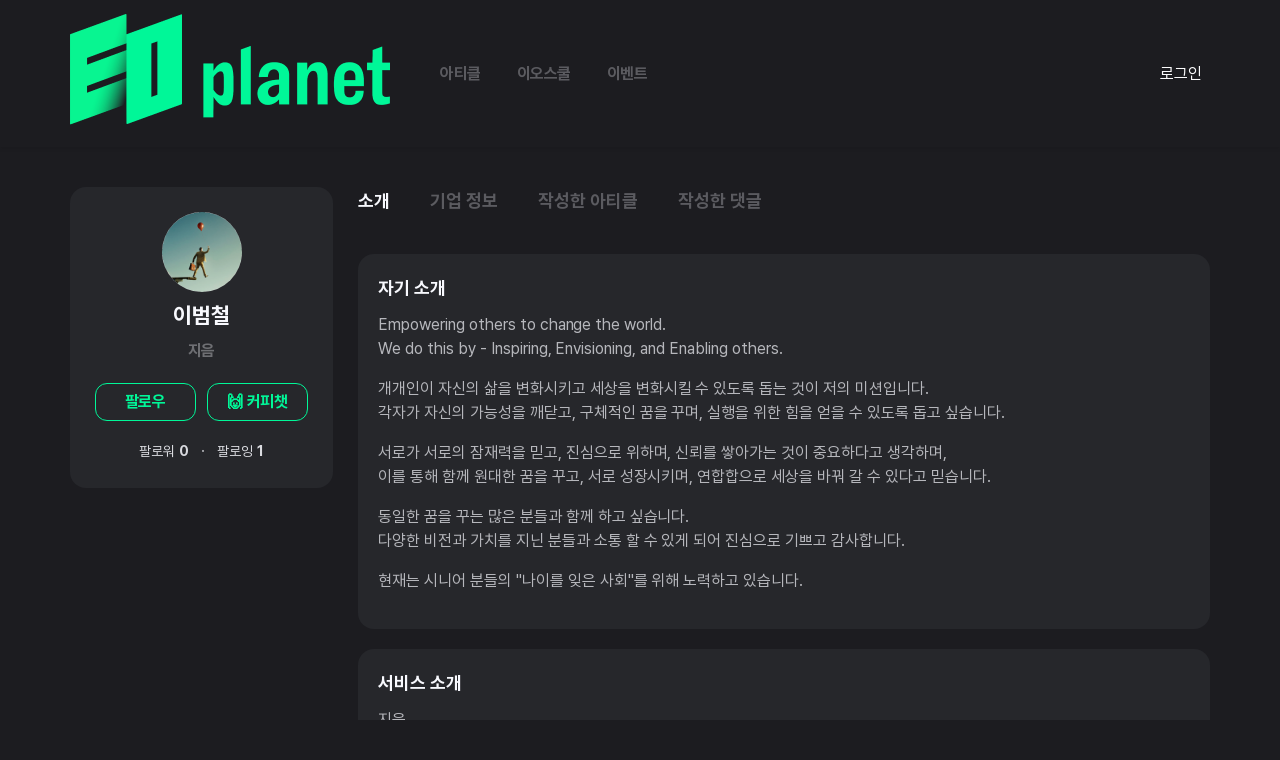

--- FILE ---
content_type: text/html; charset=utf-8
request_url: https://eopla.net/users?user=%EC%9D%B4%EB%B2%94%EC%B2%A0%24252620
body_size: 21283
content:
<!DOCTYPE html>
<html>
  <head>
    <script> window.dataLayer = window.dataLayer || []; </script>
    <title>EO planet - 스타트업 세상의 디즈니 이오플래닛</title>
    <meta charset="utf-8">
    <meta name="description" content="이오 플래닛은 누구나 기업가가 될 수 있는 세상을 만들고, 그들을 연결해 더 좋은 세상을 만들어가는 것에 기여합니다.">
    <meta property="og:title" content="EO planet - 스타트업 세상의 디즈니 이오플래닛" />
    <meta name="og:description" content="이오 플래닛은 누구나 기업가가 될 수 있는 세상을 만들고, 그들을 연결해 더 좋은 세상을 만들어가는 것에 기여합니다.">
    <meta name="robots" content="max-image-preview:large">
    
    <meta name="viewport" content="width=device-width, initial-scale=1, maximum-scale=1, minimum-scale=1, user-scalable=no, minimal-ui, viewport-fit=cover">
    <meta name="apple-mobile-web-app-capable" content="yes">
    <meta property="og:site_name" content="EO planet - 스타트업 세상의 디즈니 이오플래닛">
    <meta property="og:url" content="https://eopla.net/users?user=%EC%9D%B4%EB%B2%94%EC%B2%A0%24252620" />
    <meta name="facebook-domain-verification" content="5jet6mbjus44rw7n663lmvsikd32yy" />

    <link rel="canonical" href="https://eopla.net/users">
    <meta name="naver-site-verification" content="13f4416f6828d71ffdfcffe3ff854143b220c53c" />
    <meta name="csrf-param" content="authenticity_token" />
<meta name="csrf-token" content="ntl8/Upw8G+HDx926aTJG6L7g11/8jRvNH+H7KxoW0ZmmoUYnk1ppYgrB00D5wV+k36q97PUmVrjR3zm06STnQ==" />
    <meta name="csp-nonce" />
    <meta name="action-cable-url" content="wss://eopla.net:8080/cable" />
    <link rel="stylesheet" media="all" href="/assets/application-8959d760cf0d58353ed20fdeca0b8b96e4f6b6c1cc6169a59df0c25e689dc53b.css" />
    <link rel="stylesheet" media="all" href="/assets/style-3debbda6533cacd9d4adb17cb35af22071e2ca491c99b739c7c80b1752ec545d.css" />
    <script src="/assets/application-0576fc444aa61e2b7913b28bb9ca789aa5f232a79837cc3b8d74a52850d19761.js"></script>
    <script src="/packs/js/runtime-67a676bd4c10195dd0b5.js"></script>
<script src="/packs/js/821-3c55071c808a8770d982.js"></script>
<script src="/packs/js/application-6562f17245f39dad3544.js"></script>
    <script src="/assets/datepicker_ko-954bfb267d446ce670c4c730c609ecf2396296e5ff4dd1389a523c1981eb9881.js"></script>
    <link rel="icon" href="/images/EO_favicon.png" type="image/png" sizes="16x16">
    <link href="https://cdnjs.cloudflare.com/ajax/libs/Swiper/4.5.1/css/swiper.min.css" rel="stylesheet" type="text/css">
    <link rel="stylesheet" href="https://maxst.icons8.com/vue-static/landings/line-awesome/line-awesome/1.3.0/css/line-awesome.min.css">
    <link rel="stylesheet" href="https://cdnjs.cloudflare.com/ajax/libs/font-awesome/5.15.2/css/all.min.css" integrity="sha512-HK5fgLBL+xu6dm/Ii3z4xhlSUyZgTT9tuc/hSrtw6uzJOvgRr2a9jyxxT1ely+B+xFAmJKVSTbpM/CuL7qxO8w==" crossorigin="anonymous" />
    <link rel="preconnect" href="https://fonts.gstatic.com">
    <link rel="stylesheet" href="//code.jquery.com/ui/1.12.1/themes/base/jquery-ui.css">
    <script src="https://code.jquery.com/ui/1.12.1/jquery-ui.js"></script>
    <!-- <script src="../assets/js/vendors/jquery.tablesorter.min.js"></script> -->
    <script src="/spotlight/spotlight.js"></script>
    <link rel="stylesheet" type="text/css" href="/spotlight/spotlight.css" />

    <link href="https://fonts.googleapis.com/css2?family=Montserrat&display=swap" rel="stylesheet">
    <link href="https://cdn.jsdelivr.net/npm/select2@4.1.0-rc.0/dist/css/select2.min.css" rel="stylesheet" />
    <script src="https://cdn.jsdelivr.net/npm/select2@4.1.0-rc.0/dist/js/select2.min.js"></script>
      <script async src="https://www.googletagmanager.com/gtag/js?id=G-FZLXBR9W87"></script>
      <script>
        window.dataLayer = window.dataLayer || [];
        function gtag(){dataLayer.push(arguments);}
        gtag('js', new Date());

        gtag('config', 'G-FZLXBR9W87', {
          'page_title' : 'users/index',
          'page_path': '/users?user=%EC%9D%B4%EB%B2%94%EC%B2%A0%24252620'
        });

      </script>

      <!-- Global site tag (gtag.js) - Google Analytics -->
      <script async src="https://www.googletagmanager.com/gtag/js?id=UA-189830063-1"></script>
      <script>
        window.dataLayer = window.dataLayer || [];
        function gtag(){dataLayer.push(arguments);}
        gtag('js', new Date());

        gtag('config', 'UA-189830063-1', {
          'page_title' : 'users/index/',
          'page_path': '/users?user=%EC%9D%B4%EB%B2%94%EC%B2%A0%24252620'
        });

      </script>
      
    <meta property="og:image" content="https://eo-server.s3.ap-northeast-2.amazonaws.com/uploads/profile_thumb_a1b51943-a8f5-432d-afeb-6bb4bf15a3d9%EC%9D%B4%EB%AF%B8%EC%A7%802.png.png?X-Amz-Expires=600&amp;X-Amz-Date=20260121T192647Z&amp;X-Amz-Algorithm=AWS4-HMAC-SHA256&amp;X-Amz-Credential=AKIAYOZYIPJSGDMGXHR3%2F20260121%2Fap-northeast-2%2Fs3%2Faws4_request&amp;X-Amz-SignedHeaders=host&amp;X-Amz-Signature=7b387802b93aa339992caf7cdcc94ba3525bcd0d45db6a59eaa1f887a3960570" />
    <meta property="image" content="https://eo-server.s3.ap-northeast-2.amazonaws.com/uploads/profile_thumb_a1b51943-a8f5-432d-afeb-6bb4bf15a3d9%EC%9D%B4%EB%AF%B8%EC%A7%802.png.png?X-Amz-Expires=600&amp;X-Amz-Date=20260121T192647Z&amp;X-Amz-Algorithm=AWS4-HMAC-SHA256&amp;X-Amz-Credential=AKIAYOZYIPJSGDMGXHR3%2F20260121%2Fap-northeast-2%2Fs3%2Faws4_request&amp;X-Amz-SignedHeaders=host&amp;X-Amz-Signature=7b387802b93aa339992caf7cdcc94ba3525bcd0d45db6a59eaa1f887a3960570" />

    <meta property="og:image" content="https://eopla.net/images/eo_link_share.png" />
    <meta property="image" content="https://eopla.net/images/eo_link_share.png" />

      <style>
        body, body .main-container {
          background-color: #1C1C20 !important;
          color: #B6B7BC !important;
        }
      </style>
  </head>

  <body>
      <!-- Google Tag Manager (noscript) -->
      <noscript><iframe src="https://www.googletagmanager.com/ns.html?id=GTM-W8XQJMP"
      height="0" width="0" style="display:none;visibility:hidden"></iframe></noscript>
      <!-- End Google Tag Manager (noscript) -->
    
        <style>
  #alarm-icon {
    align-self: center;
    padding: 8px;
  }
  .flag-icon {
    align-self: center;
    margin-right: 0;
  }
  .programs {
    font-weight: bold;
    font-size: 14px;
    line-height: 22px;
    letter-spacing: -0.02em;
    color: #6C757D;
  }
  .sidenav .closebtn {
    display: none;
  }
  .navbar .profile-image {
    width: 30px;
    height: 30px;
    border-radius: 9999px;
    margin-right: 8px;
  }
  .offcanvas-collapse {
    display: none;
  }
  .btn-my {
    background: #FFFFFF;
    border: 1px solid #AFB1BA;
    border-radius: 15px;
    font-weight: bold;
    font-size: 11px;
    line-height: 18px;
    text-align: center;
    letter-spacing: -0.02em;
    color: #AFB1BA;
  }
  .main-header.navbar .navbar-collapse .logo-container {
    min-width: 151px;
  }
  .main-header {
    padding-top: 0px;
    padding-bottom: 0px;
    /* height: 58px; */
  }
  .main-header.navbar .navbar-collapse .nav-item.nav-link,
  .main-header.navbar .navbar-collapse .nav-item.active {
    font-family: "Pretendard";
    font-weight: 700;
    font-size: 16px;
    line-height: 22px;
    letter-spacing: -0.03em;
    margin: 0px 13px;
    padding: 14px 5px;
      
      color: #5B5B60;
  }
  .main-header.navbar .navbar-collapse #sidePanel {
    align-self: flex-end;
  }
  .main-header.navbar .navbar-collapse .nav-item.active:not(.peerlearning-menu) {
      color: #F8F9FE;
  }
  .peerlearning-dropdown-menu {
    padding: 20px 20px;
    min-width: 335px;
    border-radius: 12px;
  }
  .peerlearning-dropdown-menu .title {
    font-weight: bold;
    font-size: 16px;
    line-height: 26px;
    letter-spacing: -0.02em;
      color: #F8F9FE;
  }

  .peerlearning-dropdown-menu .nav-item.nav-link {
    display: inline-block;
    width: 100%;
  }
  .peerlearning-dropdown-menu .nav-item.nav-link span {
    font-weight: bold;
    font-size: 14px;
    line-height: 36px;
    letter-spacing: -0.02em;
      color: #F8F9FE;
  }
    .main-header .dropdown-menu .nav-item.nav-link.my-menu-item {
      color: #F8F9FE;
    }

  .btn.btn-write {
    width: 95px;
    height: 32px;
    align-self: center;
    background: var(--main-color-2);
    color: #1C1C20;
    padding: 6px 14px;
    font-size: 11px;
    font-weight: bold;
    border-radius: 8px !important;
    margin-right: 32px;
  }
    .btn-line-green {
      border-color: var(--main-color-1);
      color: var(--main-color-1);
      background-color: transparent;
    }
    .btn-line-green:hover {
      border-color: var(--main-color-2);
      color: var(--main-color-2);
    }
    .navbar-expand-lg .navbar-nav .dropdown-menu {
      background-color: #3C3D41;
      border-radius: 12px;
    }

  .magazine-icon {
    background-color: #F9F9F9;
    border-radius: 20px;
    width: 28px;
    height: 28px;
  }
  .magazine-text {
    color: #FBFBFC;
  }
  .magazine-text:hover {
    color: #8E919C;
  }
  .magazine-header-logo {
    width: 80px;
    height: 30px;
      content: url("/images/logo_new.png");
  }
  .magazine-bg {
    background-color: #1C1C20;
  }
  .magazine-dropdown-bg {
    background-color: #0D0E0E;
  }
  .write-btns button {
    background-color: #1C1C20;
    border: unset;
  }
  .write-btns button:hover {
    background-color: unset;
    border-color: unset;
  }
  .write-btns .dropdown-toggle::after {
    display: none;
  }
  .write-btns .dropdown-menu.dropdown-menu-left.show {
    background-color: #2B2B2B;
  }
  .write-btns .dropdown-menu.dropdown-menu-left.show .dropdown-item {
    color: #e7e7e7;
  }
  .write-btns .dropdown-menu.dropdown-menu-left.show .dropdown-item:hover {
    background-color: var(--main-color-2);
    color: #1C1C20;
  }
  .navbar.navbar-expand-lg.navbar-light .container {
    padding: 0 15px;
  }
  .navbar .mobile-nav-menu {
    display: none;
  }
  
  @media (max-width: 991px) {
      .navbar-light .navbar-toggler-icon {
        background-image: url("/images/icons/dark-menu-icon.svg");
      }
    .header-logo img {
      height: 27px;
    }
    .magazine-header-logo {
      width: 28px;
      height: 27px;
        content:url("/images/logo_new_vertical.png");
    }
    .navbar-toggler {
      padding-right: 0;
    }
    .logo-container {
      display: flex;
    }
    .navbar .mobile-nav-menu {
      display: flex;
    }
    .navbar .mobile-nav-menu .nav-link {
      align-self: center;
    }
      .navbar .mobile-nav-menu .nav-link:hover {
        color: #3C3D41;
        font-weight: 600;
      }
      .navbar .mobile-nav-menu .nav-link.active {
        color: #F8F9FE;
      }
    
  }

  /* On smaller screens, where height is less than 450px, change the style of the sidenav (less padding and a smaller font size) */
  @media screen and (max-width: 450px) {
    .btn-group {
      width: 100%;
      display:block;
    }
  }
</style>
<style>
  .navigation-btns {
    width: 32px;
    height: 32px;
      background-color: #3C3D41;
    border-radius: 32px;
    position: relative;
    align-self: center;
    margin-right: 20px;
  }
  .navigation-btns svg,
  .navigation-btns img,
  .top-write-btn svg {
    position: absolute;
    top: 50%;
    left: 50%;
    translate: -50% -50%;
  }
  .dropup .dropdown-toggle::after,
  .dropdown-toggle::after {
    display: none;
  }
  .starport-list {
    max-height: 300px;
    overflow-y: auto;
  }
</style>
<nav class="navbar navbar-expand-lg navbar-light magazine-bg sticky-top shadow-sm main-header">
  <div class="container">
    <div class="backdrop side-pannel-backdrop" data-toggle="offcanvas"></div>
    <div class="logo-container">
      <a class="navbar-brand font-weight-bold header-logo " href="/">
        <img src="" alt="" class="magazine-header-logo" />
      </a>
      <div class="mobile-nav-menu">
        <a class="nav-item nav-link " href="/magazines" >아티클</a>
          <a class="nav-item nav-link " href="/eoschool">이오스쿨</a>
          <a class="nav-item nav-link " href="/events">이벤트</a>
      </div>
    </div>


    <button class="navbar-toggler " type="button" data-toggle="offcanvas">
      <span class="navbar-toggler-icon"></span>
    </button>

    <!-- Use any element to open the sidenav -->
    <div class="navbar-collapse collapse justify-content-between sidenav" id="sidePanel">
      <div class="navbar-nav order-2 order-md-1 ml-3">
        <a class="nav-item nav-link " href="/magazines" >아티클</a>
        <a class="nav-item nav-link " href="/eoschool">이오스쿨</a>
        <a class="nav-item nav-link " href="/events">이벤트</a>
        <!-- <a class="nav-item nav-link py-2 px-2 " href="">이벤트</a> -->
      </div>


        <div class="navbar-nav py-2 px-2 order-1 order-md-2">
          <a class="magazine-text" href="/users/sign_in">로그인</a>
        </div>
    </div>
    <style>
  .offcanvas-collapse {
    display: block;
    position: fixed;
    top: 0px;
    bottom: 0;
    left: 100%;
    width: 100%;
    overflow-y: auto;
    visibility: hidden;
    transition: visibility .3s ease-in-out, -webkit-transform .3s ease-in-out;
    transition: transform .3s ease-in-out, visibility .3s ease-in-out;
    transition: transform .3s ease-in-out, visibility .3s ease-in-out, -webkit-transform .3s ease-in-out;
  }
  @media (max-width: 991.98px) {
    .backdrop {
      position: fixed;
      top: 0;
      left: 0;
      opacity: 0.5;
      z-index: 1040;
      width: 100vw;
      height: 100vh;
      background-color: #000;
      display:none;
    }
    .offcanvas-collapse.open {
      visibility: visible;
      -webkit-transform: translateX(-100%);
      transform: translateX(-100%);
      z-index: 100000000 !important;
    }
    #alarm-icon {
      margin-right: 18px;
    }
  }
  .offcanvas-container .profile-image {
    width: 32px;
    height: 32px;
    object-fit: cover; /* Do not scale the image */
    object-position: center;
  }

  .nav-scroller {
    position: relative;
    z-index: 2;
    height: 2.75rem;
    overflow-y: hidden;
  }

  .nav-scroller .nav {
    display: -ms-flexbox;
    display: flex;
    -ms-flex-wrap: nowrap;
    flex-wrap: nowrap;
    padding-bottom: 1rem;
    margin-top: -1px;
    overflow-x: auto;
    color: rgba(255, 255, 255, .75);
    text-align: center;
    white-space: nowrap;
    -webkit-overflow-scrolling: touch;
  }

  .nav-underline .nav-link {
    padding-top: .75rem;
    padding-bottom: .75rem;
    font-size: .875rem;
    color: #6c757d;
  }

  .nav-underline .nav-link:hover {
    color: #007bff;
  }

  .nav-underline .active {
    font-weight: 500;
    color: #343a40;
  }

  .noti-area {
    margin-bottom: 20px;
  }

  .text-white-50 { color: rgba(255, 255, 255, .5); }

  .bg-purple { background-color: #6f42c1; }

  .lh-100 { line-height: 1; }
  .lh-125 { line-height: 1.25; }
  .lh-150 { line-height: 1.5; }
  .closebtn {
    font-size: 25px;
      color: #EDEEF1;
  }
  .white-block {
    margin-bottom: 4px;
    padding: 30px;
  }
  .program-title {
    font-weight: normal;
    font-size: 11px;
    line-height: 18px;
    display: flex;
    align-items: center;
    letter-spacing: -0.02em;
    color: #AFB1BA;
    margin-bottom: 14px;
    padding-left: 30px;
    padding-right: 30px;
  }
  .program-menu {
    font-weight: bold;
    font-size: 14px;
    line-height: 22px;
    display: flex;
    align-items: center;
    letter-spacing: -0.02em;
    color: #6C757D;
    margin-bottom: 18px;
    padding-left: 30px;
    padding-right: 30px;
  }
  .menu-icon {
    margin-right: 4px;
  }
  .offcanvas-container .profile-box .name {
      font-style: normal;
      font-size: 15px;
      line-height: 160%;
      display: flex;
      align-items: center;
      color: #FBFBFC;
    font-weight: bold;
    letter-spacing: -0.02em;
    word-break: keep-all;
  }
  .offcanvas-container .profile-box .spec {
    font-weight: normal;
    font-size: 11px;
    line-height: 18px;
    letter-spacing: -0.02em;
    color: #AFB1BA;
  }

  .offcanvas-container .profile-box .btn-my {
    padding: 8px 12px;
    box-sizing: border-box;
    border-radius: 8px;
    font-weight: bold;
    font-size: 14px;
    line-height: 22px;
    letter-spacing: -0.02em;
      background: #3E424D;
      color: white;
      border: 1px solid #3E424D;
  }
  .offcanvas-container .profile-box {
    margin-bottom: 40px;
  }
  .offcanvas-container .nav-item.nav-link {
    display: inline-block;
    width: 100%;
  }
  .offcanvas-container .nav-item.nav-link > div {
    display: inline;
  }
  .offcanvas-container .nav-link img {
    margin-right: 8px;
  }
  .offcanvas-container .nav-link > img {
    margin-right: 0px;
    margin-top: 5px;
    display: inline;
    float:right;
  }
  .offcanvas-container .nav-link.log-out {
    padding: 20px;
  }
  .offcanvas-container .nav-link.log-out > img {
    float:unset;
  }
  /* .offcanvas-container .nav-link.active span { */
  .offcanvas-container .nav-link span {
      font-style: normal;
      font-size: 15px;
      line-height: 160%;
      color: #5B5B60;
  }

  .offcanvas-container .nav-link.child {
    padding: 12px 0;
    border-top: 1px solid #F5F6F7;
  }
  .offcanvas-container .nav-link.child span {
    font-weight: bold;
    font-size: 14px;
    line-height: 22px;
    letter-spacing: -0.02em;
    color: #6C707B;
  }

  .navbar .profile-image {
    margin-right: 12px;
  }

  .profile-box .spec {
    font-weight: bold;
    font-size: 11px;
    line-height: 18px;
    letter-spacing: -0.02em;
    color: #AFB1BA;
  }
  .offcanvas-container {
      background-color: #1C1C20;
    width: 100%;
    height: 130vh;
    position: absolute;
    right: 0px;
  }
  .offcanvas-container .nav-link span {
    font-weight: 700;
    font-size: 16px;
    line-height: 24px;
  }
  .offcanvas-container .nav-item {
    margin-bottom: 30px;
  }
  .backdrop.show {
    display: block;
  }
  .noscroll {
    overflow:hidden;
  }
  .offcanvas-collapse .program-title {
    font-weight: bold;
      font-style: normal;
      font-size: 13px;
      line-height: 160%;
      letter-spacing: -0.03em;
      color: #AFB1BA;
  }
  .offcanvas-collapse .course-element {
    font-weight: bold;
    font-size: 14px;
    line-height: 22px;
    letter-spacing: -0.02em;
    color: #3E424D;
  }
</style>
<div class="offcanvas-collapse" id="navbarsExampleDefault">
  <div class="offcanvas-container">
    <div class="white-block">
      <div class="d-flex justify-content-end noti-area float-right">
        <a href="javascript:void(0)" class="closebtn" data-toggle="offcanvas">&times;</a>
      </div>
      <div class="row profile-box">
        <div class="col-8 px-0 d-flex">
          <div class="my-auto">
            <div class="name">
              반가워요 :)
            </div>
            <div class="spec">
                로그인 해주세요!
            </div>
          </div>
        </div>
          <div class="col-12 row px-0 mt-3">
            <div class="col">
              <a class="btn btn-green btn-block" href="/users/sign_up">회원가입</a>
            </div>
            <div class="col px-1">
              <a class="btn btn-deep-green btn-block" href="/users/sign_in">로그인</a>
            </div>
          </div>
      </div>
      <div class="nav_link">
        
<style>
  /* .nav-item.nav-link.active {
    border-bottom: none !important;
  } */
  .text-color-green {
    font: bold;
    color: #9DF822 !important;
  }
</style>

<a class="nav-item nav-link p-0 " href="/users" target=""  style="">
  <div>
    <span class="">프로필</span>
  </div>
</a>


      </div>
      <div class="nav_link">
        
<style>
  /* .nav-item.nav-link.active {
    border-bottom: none !important;
  } */
  .text-color-green {
    font: bold;
    color: #9DF822 !important;
  }
</style>

<a class="nav-item nav-link p-0 " href="/users/my_post?type=article" target=""  style="">
  <div>
    <span class="">작성한 아티클</span>
  </div>
</a>


      </div>
      <div class="nav_link">
        
<style>
  /* .nav-item.nav-link.active {
    border-bottom: none !important;
  } */
  .text-color-green {
    font: bold;
    color: #9DF822 !important;
  }
</style>

<a class="nav-item nav-link p-0 " href="/notifications" target=""  style="">
  <div>
    <span class="">알림</span>
  </div>
</a>


      </div>
    </div>





  </div>
</div>

  </div>
</nav>


<script>
  function toggleSidePanel() {
    $('.offcanvas-collapse').toggleClass('open');
    $('body').toggleClass('noscroll');
    $('.backdrop').toggleClass('show');
  }

  $('[data-toggle="offcanvas"]').on('click', function () {
    toggleSidePanel();
  })
  $(".side-pannel-backdrop").click(() => {
    $("closebtn").click();
  });
</script>

    
  <section class="view-fullwidth-section">
  </section>

    
    <div class="main-container container text-white">
      <!-- Channel Plugin Scripts -->
        <script>
  (function() {
    var w = window;
    if (w.ChannelIO) {
      return (window.console.error || window.console.log || function(){})('ChannelIO script included twice.');
    }
    var ch = function() {
      ch.c(arguments);
    };
    ch.q = [];
    ch.c = function(args) {
      ch.q.push(args);
    };
    w.ChannelIO = ch;
    function l() {
      if (w.ChannelIOInitialized) {
        return;
      }
      w.ChannelIOInitialized = true;
      var s = document.createElement('script');
      s.type = 'text/javascript';
      s.async = true;
      s.src = 'https://cdn.channel.io/plugin/ch-plugin-web.js';
      s.charset = 'UTF-8';
      var x = document.getElementsByTagName('script')[0];
      x.parentNode.insertBefore(s, x);
    }
    if (document.readyState === 'complete') {
      l();

    } else if (window.attachEvent) {
      window.attachEvent('onload', l);
    } else {
      window.addEventListener('DOMContentLoaded', l, false);
      window.addEventListener('load', l, false);
    }
  })();
  ChannelIO('boot', {
    "pluginKey": "d50b9bf8-3429-4259-b580-15f59073c29c"
  });
  $(document).on("DOMNodeInserted","[data-ch-testid='launcher']", ()=>{
  })

  
</script>
      
<style>
  .introduce-area {
    margin-bottom: 53px;
  }
  .introduce-area .title-container {
    /* margin-bottom: 14px; */
    display: inline-block;
    width: 100%;
  }
  .introduce-area .title-container .title {
    font-weight: bold;
    font-size: 16px;
    line-height: 26px;
    letter-spacing: -0.02em;
    color: #3E424D;
    display: inline-block;
  }
  .introduce-area .body {
    font-size: 14px;
    line-height: 22px;
    letter-spacing: -0.02em;
    color: #3E424D;
    background: #FBFBFB;
    border-radius: 8px;
    padding: 20px;
  }
  .btn-edit {
    font-weight: bold;
    font-size: 14px;
    line-height: 22px;
    text-align: center;
    letter-spacing: -0.02em;
    color: #AFB1BA;
    padding: 4px 12px;
    background: #F5F6F7;
    border-radius: 200px;
  }
  .introduce-area .no-introduce {
    text-align: center;
    font-weight: normal;
    font-size: 14px;
    line-height: 22px;
    text-align: center;
    letter-spacing: -0.02em;
    color: #AFB1BA;
  }

  .course-container,
  .score-container {
    margin-bottom: 60px;
  }
  .course-container .title-area,
  .score-container .title-area {
    display: inline-block;
    width: 100%;
    margin-bottom: 14px;
  }
  .course-container .title-area .title,
  .score-container .title-area .title {
    font-weight: bold;
    font-size: 16px;
    line-height: 26px;
    letter-spacing: -0.02em;
    color: #3E424D;
    margin-right: 7px;
  }
  .course-container .title-area > div,
  .score-container .title-area > div {
    display: inline-flex;
  }
  .course-container .title-area > span,
  .score-container .title-area > span {
    float: right;
  }
  .course-container .title-area .total-percentage,
  .score-container .title-area .total-percentage {
    font-weight: normal;
    font-size: 12px;
    line-height: 19px;
    letter-spacing: -0.02em;
    float: right;
    color: #AFB1BA;
  }
  .course-container .title-area .total-percentage span,
  .score-container .title-area .total-percentage span {
    margin-left: 5px; 
    color: #00F798;
  }
  .course-box,
  .score-box {
    background: #FFFFFF;
    border: 1px solid #F5F6F7;
    box-sizing: border-box;
    box-shadow: 0px 4px 18px rgba(186, 188, 196, 0.12);
    border-radius: 8px;
    padding: 12px;
  }
  .score-box {
    flex: 0 0 24%;
    max-width: 24%;
  }
  .course-box {
    padding: 16px 18px;
    flex: 0 0 49%;
    max-width: 49%;
  }
  .course-box:last-child,
  .score-box:last-child {
    margin-right: 0px;
  }
  .course-box .title-area,
  .score-box .title-area {
    display: inline-block;
  }
  .course-box .title,
  .score-box .title {
    font-weight: bold;
    font-size: 18px;
    line-height: 25px;
    letter-spacing: -0.02em;
    color: #6C707B;
    margin-right: 8px;
  }
  .course-box .title-area .percentage,
  .score-box .title-area .percentage {
    font-weight: normal;
    font-size: 10px;
    line-height: 16px;
    letter-spacing: -0.02em;
    color: #00F798;
    float: right;
  }
  .course-box .info-area .info {
    display: flex;
    margin-bottom: 4px;
  }
  .course-box .info-area .info:last-child {
    margin-bottom: 12px;
  }
  .course-box .info-area .info div {
    font-weight: normal;
    font-size: 10px;
    line-height: 16px;
    letter-spacing: -0.02em;
    color: #AFB1BA;
  }
  
  .course-box .info-area .info .body {
    color: #6C707B;
  }
  .course-box .button-area {
    display: flex;
    justify-content: space-between;
  }
  .course-box .btn {
    background: #FFFFFF;
    box-sizing: border-box;
    border-radius: 8px;
    font-weight: bold;
    font-size: 12px;
    line-height: 19px;
    min-width: 123px;
  }
  .course-box .btn-green {
    border: 1px solid var(--main-color-1);
    color: #00F798;
  }
  .course-box .btn-gray {
    border: 1px solid #DBDDE3;
    color: #6C707B;
  }
  .course-box .badge-finish {
    color: #7EB7E1;
    background: #EEF8FE;
    border-radius: 12px;
  }
  .course-box .badge-ongoing {
    color: #00F798;
    background: #F8FFF4;
    border-radius: 12px;
  }
  .course-box .badge-end {
    color: #6C707B;
    background: #FDFDFD;
    border-radius: 12px;
  }
  .score-box .score {
    font-weight: bold;
    font-size: 22px;
    line-height: 31px;
    letter-spacing: 0.04em;
    color: #000000;
  }
  .score-box .subtitle-area {
    font-weight: normal;
    font-size: 12px;
    line-height: 19px;
    letter-spacing: -0.02em;
    color: #AFB1BA;
    display: inline-block;
    width: 100%;
  }
  .course-box .button-area .subtitle,
  .score-box .subtitle-area .subtitle {
    display: inline;
  }
  .course-box .button-area img,
  .score-box .subtitle-area img {
    float: right;
  }
  .no-text {
    text: center;
    font-size: 13px;
    color: #AFB1BA;
    padding: 4px 0 6px 0;
  }
  .comments > .comments-title { 
    font-weight: bold;
    font-size: 16px;
    line-height: 26px;
    letter-spacing: -0.02em;
    color: #3E424D;
    margin-bottom: 20px;
  }
  .comments > .comments-title span { 
    margin-left: 7px;
    font-weight: bold;
    font-size: 12px;
    line-height: 19px;
    letter-spacing: -0.02em;
    color: #00F798;
  }
  .user-profile .btn-container .btn-normal {
    background: #2B2B2B;
    color: #e7e7e7;
    border: unset;
  }
  .user-profile .introduce-area .body {
    color: #e7e7e7;
    border: 1px solid #393839;
    background: rgba(255, 255, 255, 0.08);
  }
  .user-profile .profile-container .info .name {
    color: #e7e7e7;
  }
  .user-profile .followship a {
    color: #e7e7e7;
  }
  .user-profile .short-intro {
    display: none;
  }
  .user-profile .profile-container .info .job-type,
  .user-profile .comments > .comments-title,
  .user-profile .introduce-area .title-container .title {
    color: #97999A;
  }
  .user-profile .comments > .comments-title {
    font-size: 18px;
    line-height: 27px;
    font-weight: 700;
    color: #F8F9FE;
    margin-bottom: 10px;
  }
  .user-profile .comments > .comments-title span {
    color: var(--main-color-1);
  }

  @media (max-width: 992px) {
    .score-box {
      min-width: 47%;
      max-width: 47%;
    }
    .course-box {
      padding: 16px 18px;
      flex: 0 0 100%;
      max-width: 100%;
      margin-bottom: 10px;
    }
  }
  
</style>


<style>
  @media (max-width: 768px) {
    .comments > .title {
      font-size: 15px;
    }
    .view-body .left-menu {
      top: 66px;
    }
  }
</style>

<style>
  /*
    ckeditor5 image style
    https://github.com/ckeditor/ckeditor5/blob/master/packages/ckeditor5-image/theme/imagestyle.css
  */
  .ckeditor-container .image-style-block-align-left,.image-style-block-align-right {
    max-width: calc(100% - var(--ck-image-style-spacing));
  }
  .ckeditor-container .image-style-align-left,.image-style-align-right {
    clear: none;
  }
  .ckeditor-container .image-style-side {
    float: right;
    margin-left: var(--ck-image-style-spacing);
    max-width: 50%;
  }
  .ckeditor-container .image-style-align-right {
    float: right;
    margin-left: var(--ck-image-style-spacing);
  }
  .ckeditor-container .image-style-align-left {
    float: left;
    margin-right: var(--ck-image-style-spacing);
    max-width: 50%;
  }
  .ckeditor-container .image-style-align-center {
    margin-left: auto;
    margin-right: auto;
  }
  
  .ckeditor-container h1, h2, h3, h4, h5 {
    line-height: 150% !important;
  }
  .ckeditor-container,
  .ckeditor-container p {
    word-break: break-all;
  }
  .ckeditor-container .image {
    display: table;
    clear: both;
    text-align: center;
    margin: 0.9em auto;
    min-width: 50px;
  }

  .ckeditor-container p > img {
    display: inline;
    min-width: unset;
  }

  .ckeditor-container img {
    display: block;
    margin: 0 auto;
    max-width: 100%;
    min-width: 100%;
    border-radius: 12px;
    /* margin: 40px 0px; */
  }

  .ckeditor-container strong > u {
    font-weight: 600 !important;
  }

  .ckeditor-container figcaption {
    margin-top: 12px;
    font-style: normal;
    font-weight: normal;
    font-size: 13px;
    line-height: 160%;
    letter-spacing: -0.02em;
    color: #8E919C;
    text-align: left;
  }

  .ckeditor-container blockquote {
    overflow: hidden;
    padding-right: 1.5em;
    padding-left: 1.5em;
    margin-left: 0;
    margin-right: 0;
    font-style: italic;
    border-left: 5px solid #ccc;
  }

  .ckeditor-container ol {
    margin-bottom: 0px;
  }

  /* .ckeditor-container ul {
    margin-bottom: 16px;
  } */

  .ckeditor-container[dir="rtl"] blockquote {
    border-left: 0;
    border-right: solid 5px hsl(0, 0%, 80%);
  }

  .ckeditor-container a:not(.custom-popover) {
    color: var(--main-color-1);
    border-bottom: 1px solid var(--main-color-1);
  }
  .custom-popover {
    display:inline-block;
  }
  .custom-popover, .custom-popover:hover {
    color: white;
  }
  .custom-popover:after {
    width: 12px;
    height: 12px;
    display: inline-block;
    position: relative;
    top: -3px;
    margin-left: 3px;
    content: "";
    background: url("data:image/svg+xml;charset=utf-8,%3Csvg xmlns='http://www.w3.org/2000/svg' viewBox='0 0 512 512'%3E%3Cpath fill='green' d='M448 0H64C28.7 0 0 28.7 0 64v288c0 35.3 28.7 64 64 64h96v84c0 7.1 5.8 12 12 12 2.4 0 4.9-.7 7.1-2.4L304 416h144c35.3 0 64-28.7 64-64V64c0-35.3-28.7-64-64-64zm16 352c0 8.8-7.2 16-16 16H288l-12.8 9.6L208 428v-60H64c-8.8 0-16-7.2-16-16V64c0-8.8 7.2-16 16-16h384c8.8 0 16 7.2 16 16v288z'/%3E%3C/svg%3E");
    background-repeat: no-repeat;
  }
  .custom-popover:focus {
    outline: none !important;
    -webkit-appearance: none;
    -webkit-focus-ring-color: none;
  }
  .popover {
    width: 330px !important;
  }
  .popover-body {
    padding: 7px;
  }
  .ckeditor-container .table table {
    border-collapse: collapse;
    border-spacing: 0;
    width: 100%;
    height: 100%;
    border: 1px double #b3b3b3;
  }
  .ckeditor-container .table table td, .ckeditor-container .table table th {
    min-width: 2em;
    padding: 0.4em;
    border: 1px solid #bfbfbf;
  }

  .ckeditor-container .image.image-style-side {
    margin-left: 15px;
  }
  .ckeditor-container .image.image-style-align-left {
    margin-right: 15px;
  }
  
  @media (max-width: 768px) {
    .ckeditor-container p {
      word-break: break-all;
    }
    .ckeditor-container .image {
      display: table;
      clear: both;
      text-align: center;
      margin: 0.9em auto;
      min-width: 50px;
      width: unset !important;
      max-width: 100%;
    }

    .ckeditor-container img {
      display: block;
      margin: 0 auto;
      max-width: 100%;
      min-width: 100%;
      border-radius: 12px;
      /* margin: 40px 0px; */
    }
  }
</style>

<style>
  .left-menu {
    margin-right: 25px;
  }
  .left-menu .menu-title {
    color: #F8F9FE;
  }
  .left-menu, .left-menu, .menu-container {
    border: transparent !important;
    background: transparent !important;
  }
  .left-menu-toggle {
    display: none !important;
  }
  .view-body .content-container {
    padding: 40px 0px; 
  }
  .menu-container, .menu {
    background-color: #1C1C20 !important;
  }
  .view-body .left-menu {
    min-width: 263px
  }
  .left-menu a.menu {
    color: #F8F9FE;
    font-weight: 600;
    color: #F8F9FE;
    font-size: 16px;
    line-height: 24px;
    margin-bottom: 10px;
  }
  .left-menu a.menu:hover,
  .left-menu a.menu.active {
    background-color: #3C3D41 !important;
    border-left: none;
    border-radius: 12px;
  }
  .pagination .page-item.disabled a,
  .pagination .page-item a {
    background-color: transparent;
    color: white;
  }
  
  .pagination .page-item a:hover {
    background-color: #3C3D41;
  }

  .pagination .page-item.active a {
    background-color: #3C3D41;
    color: var(--main-color-1);
  }

  @media (max-width: 1200px) {
    .view-body .content-container {
      padding-top: 80px;
      padding-left: 4px;
      padding-right: 4px;
    }

    .left-menu a.menu:hover, .left-menu a.menu.active {
      background-color: transparent !important;
      color: var(--main-color-2);
      border-radius: 0px
    }
  }
</style>

<style>
  .left-menu.closed {
    min-width: 12px;
    width: 12px;
  }
  .left-menu.closed .menu-container {
    display: none;
  }
  .left-menu {
    position:relative;
  }
  .left-menu-toggle {
    position: absolute;
    width: 24px;
    height: 24px;
    top: 10px;
    right: -12px;
  }
    .content-container { 
      max-width: unset !important;
    }
  @media (min-width: 991px) {
    .left-menu > .menu-container {
      position: sticky;
      /* top: 80px; */
      background: #ffffff;
      z-index: 1;
    }
  }
</style>
<style>
  .main-container {
    margin-top: 0;
  }
  .view-fullwidth-section {
    /* margin: 0 -70%; */
    max-height: 170px;
    background-color: black;
  }
  .view-body {
    display: flex;
    width: 100%;
  }
  .left-menu, .right-menu {
    padding-top: 40px;
  }
  .left-menu {
    min-width: 152px;
    width: 152px;
    border-right: 1px solid #DBDDE3;
    float: left;
  }
  .right-menu {
    min-width: 268px;
    float: right;
  }
  .content-container {
    padding: 20px;
    max-width: 720px;
    width: 100%;
  }
  
  .left-menu .menu-title {
    font-style: normal;
    font-weight: bold;
    font-size: 11px;
    line-height: 18px;
    letter-spacing: -0.02em;
    margin-bottom: 14px;
  }
  .left-menu .menu {
    font-weight: bold;
    font-size: 14px;
    line-height: 22px;
    letter-spacing: -0.02em;
    color: #6C707B;
    display: block;
    padding: 11px;
  }
  .left-menu .menu.active {
    background: #FBFBFB;
  }
  .left-menu .menu.active {
    border-bottom: unset;
    border-left: 4px solid var(--main-color-1);
    /* margin-bottom: -4px; */
  }

  .left-menu .group-title {
    font-weight: bold;
    font-size: 12px;
    line-height: 19px;
    letter-spacing: -0.02em;
    color: #F8F9FE;
    /* margin-top: 30px; */
  }
  @media (max-width: 1200px) {
    .pc-only {
      display: none;
    }
    .main-container {
      margin-top: 0;
    }
    .view-fullwidth-section {
      /* margin: 0 -100%; */
      overflow: hidden;
      max-height: 170px;
      background-color: black;
    }
    .view-body {
      display: block;
      width: 100%;
    }
    .left-menu, .right-menu {
      margin-top: 10px;
      margin-top: 5px;
      margin-left: -15px;
      margin-right: -15px;
      padding-top: 0px;
      padding-left: 15px;
      padding-right: 15px;
    }
    .left-menu::-webkit-scrollbar {
      display: none;
    }
    .left-menu {
      position: sticky;
      top: 66px;
      background: #ffffff;
      z-index: 1;
    }

    /* Hide scrollbar for IE, Edge and Firefox */
    .left-menu, .left-menu .menu-container {
      order: 1;
      width: calc(100% + 30px);
      border: unset;
      display:flex;
      overflow-x: scroll;
      -ms-overflow-style: none;  /* IE and Edge */
      scrollbar-width: none;  /* Firefox */
      border-bottom: 1px solid #F5F6F7;
    }
    .left-menu::-webkit-scrollbar, .left-menu .menu-container::-webkit-scrollbar {
      display: none;
    }

    /* Hide scrollbar for IE, Edge and Firefox */
    .left-menu, .left-menu .menu-container {
      -ms-overflow-style: none;  /* IE and Edge */
      scrollbar-width: none;  /* Firefox */
    }
    .right-menu {
      min-width: 230px;
      display: none;
    }
    .content-container {
      padding-top: 100px;
      padding-left: 4px;
      padding-right: 4px;
      order: 1;
      margin: auto;
      min-width: unset;
      width: 100%;
    }
    
    .left-menu .menu-title {
      display: none;
    }
    .left-menu .menu {
      display: block;
      font-weight: bold;
      font-size: 14px;
      line-height: 22px;
      letter-spacing: -0.02em;
      color: #6C707B;
      min-width: fit-content;
      margin-right: 5px;
      padding: 12px 8px;
    }
    .left-menu .menu.active {
      background: #FFFFFF;
      border-left: unset;
      border-bottom: 4px solid var(--main-color-2);
    }
    .left-menu .menu.active::after {
      content: " ";
      display: none;
    }
    .breadcomb {
      font-size: 15px;
    }
    .order-container > .title {
      display: none;
    }
  }
</style>

<div class="view-body">
  <div class="left-menu">
      <img class="left-arrow left-menu-toggle pc-only" src="/images/icons/left.png" alt="">
      <img class="right-arrow left-menu-toggle pc-only" src="/images/icons/right.png" alt="" style="display:none">
      <div  class="menu-container">
        
    <style>
      .view-body .left-menu,
      .view-body .left-menu .menu.active,
      .left-menu > .menu-container {
        background: #1C1C20;
      }
      .view-body .left-menu > .menu-container {
        border-bottom: 0px;
      }
      .view-body .left-menu .menu.active {
        color: white;
      }
      .user-profile .follow-btn {
        border-radius: 5px;
      }
      .user-profile .follow-btn {
        background: #00000000;
        color: var(--main-color-1);
        border: 1px solid var(--main-color-1);
        }
      .user-profile .follow-btn.unfollow {
        background: #00000000;
        color: #8E919C;
        border: 1px solid #8E919C;
      }
      @media (max-width: 992px) {
        .content-container {
          padding-top: 60px;
          overflow: hidden;
        }
      }
    </style>
    

        
            <style>
    .left-menu-profile-container {
      padding: 25px;
      background: #26272B;
      border-radius: 16px;
    }
    .left-menu-profile-container .image-container {
      text-align: center;
      margin-bottom: 8px;
    }
    .left-menu-profile-container .image-container img {
      width: 80px;
      height: 80px;
      border-radius: 80px;
    }
    .left-menu-profile-container .name {
      text-align: center;
      font-size: 22px;
      line-height: 31px;
      color: #F8F9FE;
      font-weight: 700;
      margin-bottom: 8px;
    }
    .left-menu-profile-container .info {
      font-weight: 600;
      font-size: 16px;
      line-height: 24px;
      text-align: center;
      color: #6E6F73;
    }
    .left-menu-profile-container .info-container {
      margin-bottom: 20px;
    }
    .left-menu-profile-container .follow-info-container {
      display: flex;
    }
    .left-menu-profile-container .follow-info-container .follow-btn.float-right {
      float: unset !important;
    }
    .left-menu-profile-container .follow-info-container .propose-btn,
    .left-menu-profile-container .follow-info-container .follow-btn {
      background: #00000000;
      color: var(--main-color-1);
      border: 1px solid var(--main-color-1);
      display: block;
      width: 100%;
      font-weight: 700;
      border-radius: 12px;
      margin-bottom: 18px;
    }
    .left-menu-profile-container .follow-info-container .follow-btn.unfollow {
      background: #00000000;
      color: #8E919C;
      border: 1px solid #8E919C;
    }
    .left-menu-profile-container .follow-info-container a.propose-btn {
      margin-left: 11px;
    }

    .left-menu-profile-container .followship {
      margin-bottom: 0px;
      text-align: center;
    }
    .left-menu-profile-container .followship a {
      color: #DADBE0;
      font-size: 14px;
      line-height: 21px;
    }
    .left-menu-profile-container .followship a.active {
      color: var(--main-color-1);
    }
    .left-menu-profile-container a.profile-edit-btn {
      padding: 8px;
      display: block;
      text-align: center;
      border-radius: 12px;
      border: 1px solid var(--main-color-1);
      color: var(--main-color-1);
      font-weight: 600;
      margin-bottom: 18px;
    }
    @media (max-width: 1200px) {
      .left-menu {
        position: unset;
        top: 0px;
        float: unset;
      }
      .left-menu-profile-container {
        width: 100%;
        display: block;
        padding-left: 0px;
        padding-right: 0px;
        background-color: transparent;
      }

      .view-body .content-container {
        padding-top: 0px;
      }
      .mypage-top-menu {
        overflow: scroll;
        display: flex;
        -ms-overflow-style: none;  /* IE and Edge */
        scrollbar-width: none;  /* Firefox */
      }
      .mypage-top-menu::-webkit-scrollbar {
        display: none;
      }
      .mypage-top-menu a {
        display: block;
        margin-bottom: 20px;
        min-width: fit-content;
      }
    }
    
  </style>
  <div class="left-menu-profile-container">
    <div class="image-container">
      <img class="profile-image" src="https://eo-server.s3.ap-northeast-2.amazonaws.com/uploads/profile_thumb_a1b51943-a8f5-432d-afeb-6bb4bf15a3d9%EC%9D%B4%EB%AF%B8%EC%A7%802.png.png?X-Amz-Expires=600&amp;X-Amz-Date=20260121T192648Z&amp;X-Amz-Algorithm=AWS4-HMAC-SHA256&amp;X-Amz-Credential=AKIAYOZYIPJSGDMGXHR3%2F20260121%2Fap-northeast-2%2Fs3%2Faws4_request&amp;X-Amz-SignedHeaders=host&amp;X-Amz-Signature=6b55923161f01f62f9597319f526f9d6d3d6300eee1cba21f9f9b77afc985d36" />
    </div>
    <div class="info-container">
      <div class="name">이범철</div>
      <div class="info">지음</div>
    </div>
      <div class="follow-info-container">
        

  <a href="/users/sign_in" onclick="alert('로그인 후, 팔로우하시면 소식을 받아 보실 수 있습니다');" class="btn follow-btn float-right">팔로우</a>


        

  <a href="/users/sign_in" onclick="alert('로그인 후, 커피챗 제안을 해보세요!');" class="btn propose-btn">🙌 커피챗</a>

      </div>
    <div class="followship">  
      <a class="" href="/followships?target=%EC%9D%B4%EB%B2%94%EC%B2%A0%24252620&amp;type=follower">팔로워 <b id="follower-num">0</b></a>
      &nbsp; · &nbsp;
      <a class="" href="/followships?target=%EC%9D%B4%EB%B2%94%EC%B2%A0%24252620&amp;type=following">팔로잉 <b id="following-num">1</b></a>
    </div>
    
  </div>

      </div>
  </div>

  <div class="content-container">
      <style>
  .mypage-top-menu {
    margin-bottom: 20px;
    display: flex;
    overflow: scroll;
    -ms-overflow-style: none;  /* IE and Edge */
    scrollbar-width: none;  /* Firefox */
  }
  .mypage-top-menu::-webkit-scrollbar {
    display: none;
  }
  .mypage-top-menu a {
    display: block;
    margin-bottom: 20px;
    min-width: fit-content;
  }
  .mypage-top-menu a.menu {
    font-weight: 700;
    font-size: 18px;
    line-height: 27px;
    color: #5B5B60;
    margin-right: 40px;
    position: relative;
  }
  .mypage-top-menu a.menu.active {
    color: #F8F9FE;
  }
  .mypage-top-menu a:last-child {
    margin-right: 0;
  }
  .mypage-top-menu .menu .unread-count {
    position: absolute;
    width: 16px;
    height: 16px;
    border-radius: 16px;
    line-height: 16px;
    color: var(--gray-1, #F8F9FE);
    text-align: center;
    font-size: 12px;
    font-weight: 600;
    background: #FF444F;
    top: 0px;
    right: -22px;
  }
</style>
<div class="mypage-top-menu">
        <a href="/users?user=%EC%9D%B4%EB%B2%94%EC%B2%A0%24252620" class="menu active"> 소개 </a>
        <a href="/users/company?user=%EC%9D%B4%EB%B2%94%EC%B2%A0%24252620" class="menu "> 기업 정보 </a>
        <a href="/users/my_post?type=article&amp;user=%EC%9D%B4%EB%B2%94%EC%B2%A0%24252620" class="menu "> 작성한 아티클 </a>
        <a href="/users/my_post?type=comment&amp;user=%EC%9D%B4%EB%B2%94%EC%B2%A0%24252620" class="menu "> 작성한 댓글 </a>
</div>
  
    
    <div class="user-profile">
      <style>
  .introduce-blocks-container {
    margin-bottom: 100px;
  }
  .introduce-blocks-container .edit-btn-container {
    display: block;
    text-align: right;
    margin-bottom: 20px;
  }
  .introduce-blocks-container .edit-btn-container .edit-btn {
    font-weight: bold;
    padding: 6px 12px;
    border-radius: 12px;
    color: var(--main-color-1);
  }
  .introduce-blocks-container .introduce-block-container {
    padding: 20px;
    background-color: #26272B;
    font-size: 16px;
    line-height: 24px;
    color: #B6B7BC;
    margin-bottom: 20px;
    border-radius: 16px;
  }
  .introduce-blocks-container .introduce-block-container .title {
    font-style: normal;
    font-weight: 700;
    font-size: 18px;
    line-height: 27px;
    color: #F8F9FE;
    margin-bottom: 12px;
  }
</style>

  <div class="introduce-blocks-container">
        <div class="introduce-block-container">
          <div class="title">자기 소개</div>
          <div class="body"> <p>Empowering others to change the world. 
<br />We do this by - Inspiring, Envisioning, and Enabling others.</p>

<p>개개인이 자신의 삶을 변화시키고 세상을 변화시킬 수 있도록 돕는 것이 저의 미션입니다.
<br />각자가 자신의 가능성을 깨닫고, 구체적인 꿈을 꾸며, 실행을 위한 힘을 얻을 수 있도록 돕고 싶습니다.</p>

<p>서로가 서로의 잠재력을 믿고, 진심으로 위하며, 신뢰를 쌓아가는 것이 중요하다고 생각하며,
<br />이를 통해 함께 원대한 꿈을 꾸고, 서로 성장시키며, 연합합으로 세상을 바꿔 갈 수 있다고 믿습니다.</p>

<p>동일한 꿈을 꾸는 많은 분들과 함께 하고 싶습니다.
<br />다양한 비전과 가치를 지닌 분들과 소통 할 수 있게 되어 진심으로 기쁘고 감사합니다.</p>

<p>현재는 시니어 분들의 "나이를 잊은 사회"를 위해 노력하고 있습니다.</p> </div>
        </div>
        <div class="introduce-block-container">
          <div class="title">서비스 소개</div>
          <div class="body"> <p>지음
<br />시니어를 위한 찾아가는 디지털 도우미 서비스 “지음 (知音)”</p>

<p>시니어가 디지털 기기 (스마트폰, 컴퓨터, TV 등) 활용 능력으로 어려움을 겪을 때, 매칭된 지역 내 디지털 도우미가 찾아가 1:1로 문제를 해결해 드리고 맞춤 교육을 제공하는 서비스 입니다. </p>

<p>코로나로 인해 비대면화가 가속화 된 상황에서 부모님들이 적응에 어려워 하시고 자녀들 또한 바쁘거나 멀리 사는 이유로 제때 도와드리지 못하는 모습을 보며 창업을 결심하게 되었습니다.</p>

<p>시니어 분들이 더이상 기술에 두려움과 소외감을 느끼지 않고, 오히려 다양한 도전들을 가능케 하는 좋은 동반자로 여기실 수 있게 되길 바랍니다. 자녀들 또한 부모님들을 보며 마음 아파하지 않고, 필요할 때 도와드리지 못하는 죄송함을 느끼지 않을 수 있었으면 좋겠습니다.</p> </div>
        </div>
  </div>


      <div class="comments">
        <div class="comments-title">
          이범철님과 소통하기 <span class="comments-count">0</span>
        </div>
          <div class="comments-form-container w-100">
              <div class="form-group comment-form-container" style="position:relative;">
                <form action="#" accept-charset="UTF-8" method="post"><input type="hidden" name="authenticity_token" value="xt+C2q8sTd8rlgwGja+950bgFrLP9KQCq8k6SGgP9CscNwYibJ0/tImW0rp8kPzTEZ1zoaNMH5oSvPga434n1w==" />
                  <textarea name="body" id="body" placeholder="응원, 질문 등 댓글을 자유롭게 남겨보세요!" class="form-control p-2" rows="3" data-toggle="modal" data-target="#signInModal" onclick="redircetToSignInPath()">
</textarea>
                  <div class="row mx-0 mt-3 justify-content-end">
                    <a class="btn btn-sm px-3" data-toggle="modal" data-target="#signInModal" onclick="redircetToSignInPath()" href="#">등록</a>
                  </div>
</form>              </div>
          </div>
        <div class="comment-area" id="magazine-comments">
            <style>
  .ck.ck-editor__main > .ck-content {
    height: 200px;
  }
  
  .comments .comments-form-container, 
  .comments.comments-form-container { 
    /* border: 1px solid #DCDDE2; */
    box-sizing: border-box;
    border-radius: 8px;
    /* padding: 12px; */
    margin-bottom: 20px;
  }
  .comments > .title { 
    font-weight: bold;
    font-size: 18px;
    line-height: 25px;
    letter-spacing: -0.02em;
    color: #3E424D;
    margin-bottom: 7px;
  }
  .comments > .comments-title { 
    font-weight: bold;
    font-size: 16px;
    line-height: 26px;
    letter-spacing: -0.02em;
    color: #3E424D;
    margin-bottom: 30px;
  }
  
  .comments > .comments-title span { 
    margin-left: 7px;
    font-weight: bold;
    font-size: 12px;
    line-height: 19px;
    letter-spacing: -0.02em;
    color: #08B574;
  }
  .comments .comments > div { 
    /* margin-bottom: 20px; */
  }
  .comments textarea {
    border: unset;
    resize: none;
  }
  .cocomment-form .border {
    border: 1px solid #DCDDE2;
    box-sizing: border-box;
    border-radius: 8px;
    padding: 12px;
    margin-bottom: 20px;
  }
  .comment-profile-name .name-field {
    margin-bottom: 10px;
  }
  .comment-profile-name .name-field span.btn {
    display: inline;
  }
  .comment-profile-name .name-field .job-class {
    font-style: normal;
    font-weight: bold;
    font-size: 16px;
    line-height: 26px;
    letter-spacing: -0.02em;
    color: #BABCC4;
    /* margin-left: 18px; */
  }
  .comment-profile-name {
    /* width: calc(100% - 70px); */
    margin-left: 0 !important;
    width: 100%;
    word-break: break-word;
  }

  .comment-option .edit a {
    font-weight: bold;
    font-size: 14px;
    line-height: 22px;
    letter-spacing: -0.02em;
    color: #6C707B;
  }
  .comment-option .delete a {
    font-weight: bold;
    font-size: 14px;
    line-height: 22px;
    letter-spacing: -0.02em;
    color: #AFB1BA;
  }
  .comment-tool .reply-container span {
    align-self: center;
  }
  .comment-body-container .name-field .profile-img {
    margin-right: 12px;
    vertical-align: top;
  }
  .comment-body-container .comment-body {
    font-weight: normal;
    font-size: 14px;
    line-height: 22px;
    letter-spacing: -0.02em;
    color: #3E424D;
  }
  .comment-body-container .name-field a {
    font-weight: bold;
    font-size: 14px;
    line-height: 22px;
    letter-spacing: -0.02em;
    color: #3E424D;
  }
  .comment-body-container .name-field span.job-class {
    font-weight: normal;
    color: #AFB1BA;
    /* margin-left: 8px; */
  }
  .comment-body-container .name-field .personal-info {
    display: inline-block;
  }
  .comment-body-container .name-field .personal-info .name {
    font-weight: bold;
    font-size: 14px;
    line-height: 22px;
    letter-spacing: -0.02em;
    color: #3E424D;
  }
  .comment-body-container .name {
    align-self: center;
    margin-right: 8px;
  }
  .comment-title {
    font-style: normal;
    font-weight: bold;
    font-size: 14px;
    color: #3E424D;
  }
  .comment-subtitle {
    font-weight: normal;
    font-size: 12px;
    color: #6E6F73;
  }
  .info .comment-subtitle:first-child {
    margin-right: 18px;
  }

  .btn-job-class {
    font-size: 10px;
    border-radius: 8px;
    border: none;
    color: #6C707B;
    background: #D8FDC2;
    padding: 3px 6px 3px 6px;
  }
  .list-group-item {
    border: unset;
  }
  .list-group-item-action:hover, .list-group-item-action:focus,
  .child-comment-bg-color:hover {
    background: unset;
  }
  .child-comment-bg-color {
    background: unset;
  }
  .comments .mission-comments-form-container { 
    /* border: 1px solid #DCDDE2; */
    box-sizing: border-box;
    border-radius: 8px;
    /* padding: 12px; */
    margin-bottom: 60px;
  }
  .comments > .title { 
    font-size: 24px;
    line-height: 34px;
    letter-spacing: -0.02em;
    color: #6C707B;
    margin-bottom: 14px;
    font-weight: bold;
  }
  .comments > .comments-title { 
    font-weight: bold;
    font-size: 18px;
    line-height: 25px;
    letter-spacing: -0.02em;
    color: #6C707B;
    margin-bottom: 20px;
  }
  .post-list-container .posts-title { 
    font-weight: bold;
    font-size: 18px;
    line-height: 25px;
    letter-spacing: -0.02em;
    color: #6C707B;
    margin-bottom: 20px;
  }
  .comments > .comments-title span { 
    margin-left: 7px;
    color: #53DAA9;
  }
  .comments .comments > div { 
    /* margin-bottom: 20px; */
  }
  .comments textarea {
    border: unset;
    resize: none;
  }
  .comments textarea::placeholder {
    color: #AFB1BA;
    font-size: 14px;
  }

  .comments .profile-img {
    position: relative;
  }
  .comments .profile-img svg {
    position: absolute;
    bottom: -2px;
    right: -8px;

  }
  .cocomment-form .border {
    border: 1px solid #DCDDE2;
    box-sizing: border-box;
    border-radius: 8px;
    padding: 12px;
    margin-bottom: 20px;
  }
  .comment-profile-name .name-field {
    margin-bottom: 8px;
  }
  .comment-profile-name .name-field span.btn {
    display: inline;
  }
  .comment-profile-name .name-field .job-class {
    font-style: normal;
    font-weight: bold;
    font-size: 16px;
    line-height: 26px;
    letter-spacing: -0.02em;
    color: #BABCC4;
    margin-left: 18px;
  }
  .comment-profile-name .name-field .job-class:first-child {
    margin-left: 0px;
  }
  .comment-profile-name {
    /* width: calc(100% - 70px); */
    width: 100%;
    word-break: break-word;
  }
  .comments .reply-container span,
  .comments .reply-container a {
    font-weight: bold; 
    font-size: 11px;
  }
  .ck.ck-reset_all {
    position: absolute;
    bottom: -38px;
    width: 100%;
  }
  .ck.ck-editor {
    }
  .comments .submit-btn-container {
    position: absolute;
    bottom: -34px;
    right: 16px;
  }
  .ck.ck-editor__main > .ck-editor__editable {
    height: 160px;
    margin-bottom: 38px;
  }
  .ck.ck-editor__main {
    /* margin-bottom: 38px; */
  }
  .ck.ck-editor__main > .ck-editor__editable {
  }
  .comment-more-btn {
    padding: 0px 40px;
    margin-bottom: 10px;
    margin:auto;
    width:fit-content;
    border: 1px solid var(--main-color-1);
    box-sizing: border-box;
    border-radius: 8px;
    background: var(--main-color-1);
  }
  .comment-more-btn input {
    font-weight: bold;
  }
  .ck-rounded-corners .ck.ck-editor__main>.ck-editor__editable, .ck.ck-editor__main>.ck-editor__editable.ck-rounded-corners {
    border-top-left-radius: 5px;
    border-top-right-radius: 5px;
    border-bottom-left-radius: 0px;
    border-bottom-right-radius: 0px;
  }
  .ck-rounded-corners .ck.ck-editor__top .ck-sticky-panel .ck-toolbar {
    border-top-left-radius: 0px;
    border-top-right-radius: 0px;
    border-bottom-left-radius: 5px;
    border-bottom-right-radius: 5px;
  }

  .new-design-comment-container {
    display: flex;
    background: #FBFBFB;
    border: 1px solid #DBDDE3;
    border-radius: 12px;
    width: 100%;
    padding: 12px;
  }
  .new-design-comment-container form {
    display: flex;
    width: 100%;
  }

  .new-design-comment-container .profile-image {
    display: flex;
    padding-top: 4px;
    padding-bottom: 4px;
    padding-right: 8px;
  }

  .new-design-comment-container .profile-image img {
    display: flex;
    width: 30px;
    height: 30px;
    overflow: hidden;
    border-radius: 50%;
  }

  .new-design-comment-container .body-textarea {
    width: 100%;
    margin: auto;
  }

  .new-design-comment-container .body-textarea textarea {
    display: flex;
    width: 100%;
    border-radius: 12px;
    line-height: 20px;
  }

  .new-design-comment-container .submit {
    /* margin-top: 10px; */
    /* background: var(--main-color-2); */
    align-self: start;
    font-style: normal;
    font-weight: 600;
    font-size: 14px;
    line-height: 100%;
    padding: 11px 5px;
    border: 0px;
    color: #F8F9FE;
  }

  .new-design-comment-container .submit .comment-cancel-btn {
    background: transparent;
    border: 0px;
    padding: 0 6px;
    font-weight: 600;
    font-size: 14px;
    color: #FF444F;
    margin-bottom: 15px;
  }
  .new-design-comment-container .submit a {
    display: block;
  }
  .new-design-comment-container .submit input {
    background: transparent;
    border: 0px;
    display: block;
    height: 100%;
    font-weight: 600;
    font-size: 14px;
    color: black;
  }

  .cocomment-form {
    margin-bottom: 15px;
  }

  .comments .comment-profile-image {
    width: 30px;
    height: 30px;
  }
  .comments .comment-body-container .personal-info {
    display: flex;
    padding: 0 12px;
  }
  .comment-body-container .profile-line {
    margin-bottom: 6px;
  }

  @media (max-width: 992px) {
    .comment-title {
      font-style: normal;
      font-weight: bold;
      font-size: 13px;
      color: #3E424D;
    }
    .comment-body-container .name {
      width: 100%;
      max-width: 150px;
    }
    .comment-subtitle {
      font-size: 11px !important;
    }
    .like-btn-group .btn-good {
      color: #AFB1BA;
    }
    .like-btn-group .btn-good.active {
      color: #0E895C;
    }
    .comments .submit-btn-container {
      right: 5px;
    }
    .comment-body-container .info {
      align-self: center;
    }
    .comments .comment-body-container .personal-info {
      display: block;
    }
  }
</style>
    <style>
  .ck.ck-reset_all {
    bottom: 0px;
  }
  .comment-body .target-name {
    color: var(--main-color-1);
  }
  .comments .ckeditor-container {
    color: white;
  }
  .comment-area {
    border-radius: 12px;
  }
  .comment-body-container {
    padding: 0;
  }
  .comment-body-container, .comments textarea, .comments textarea:focus {
    background: #26272B;
    color: #EDEEF1;
  }
  .comment-body-container .name {
    color: white;
  }

  .comments .cancel-btn {
    color: orangered;
  }
  .comments .reply-container a {
    color: #6c707b;
  }
  .comments .btn-good.btn-good-sm {
    background: #0D0E0E;
    color: #AFB1BA;
    border: 1px solid rgba(255, 255, 255, 0.15) !important;
  }
  .comments .btn-good.btn-good-sm.active {
    background: #D8FDC2;
    border: 1px solid #CCFDEA;
    color: #CCFDEA;
  }
  .ck.ck-editor__main > .ck-content {
    background-color: black;
    border: 1px solid #393839;
  }
  .ck.ck-editor .ck-editor__top .ck-sticky-panel .ck-toolbar {
    background-color: #26272B;
    border: 1px solid #26272B;
  }
  .ck.ck-editor__main>.ck-editor__editable:not(.ck-focused) {
    border: 1px solid #393839;
  }
  .ck.ck-editor .ck-editor__top .ck-sticky-panel .ck-file-dialog-button button,
  .ck.ck-editor .ck-editor__top .ck-sticky-panel .ck-toolbar > .ck-toolbar__items > button,
  .ck.ck-editor .ck-editor__top .ck-sticky-panel .ck-toolbar > .ck-toolbar__items > div > button,
  .ck.ck-editor .ck-editor__top .ck-sticky-panel .ck-toolbar > .ck-toolbar__items > div > button > svg,
  .ck.ck-editor .ck-editor__top .ck-sticky-panel .ck-toolbar > .ck-toolbar__grouped-dropdown > button {
    color: #EDEEF1;
  }
  .ck.ck-editor .ck-editor__top .ck-sticky-panel .ck-file-dialog-button button:hover,
  .ck.ck-editor .ck-editor__top .ck-sticky-panel .ck-toolbar > .ck-toolbar__items > button:hover,
  .ck.ck-editor .ck-editor__top .ck-sticky-panel .ck-toolbar > .ck-toolbar__items > div > button:hover,
  .ck.ck-editor .ck-editor__top .ck-sticky-panel .ck-toolbar > .ck-toolbar__items > div > button:hover > svg,
  .ck.ck-editor .ck-editor__top .ck-sticky-panel .ck-toolbar > .ck-toolbar__items > button.ck-on,
  .ck.ck-editor .ck-editor__top .ck-sticky-panel .ck-toolbar > .ck-toolbar__items > div > button.ck-on,
  .ck.ck-editor .ck-editor__top .ck-sticky-panel .ck-toolbar > .ck-toolbar__items > div > button.ck-on > svg,
  .ck.ck-editor .ck-editor__top .ck-sticky-panel .ck-toolbar > .ck-toolbar__grouped-dropdown > button:hover,
  .ck.ck-editor .ck-editor__top .ck-sticky-panel .ck-toolbar > .ck-toolbar__grouped-dropdown > button.ck-on,
  .ck.ck-editor .ck-editor__top .ck-sticky-panel .ck-toolbar .ck-toolbar > .ck-toolbar__items > button,
  .ck.ck-editor .ck-editor__top .ck-sticky-panel .ck-toolbar .ck-toolbar > .ck-toolbar__items > div > button,
  .ck.ck-editor .ck-editor__top .ck-sticky-panel .ck-toolbar .ck-toolbar > .ck-toolbar__items > div > button > svg {
    color: black;
  }
  
  .comments .submit-btn-container .submit-btn {
    background-color: #2B2B2B;
    color: white;
  }
  .comments .cocomment-form .border {
    padding: 0;
    border: unset;
  }
  .cancel-btn {
    margin-right: 10px;
  }
  .new-design-comment-container {
    background: #26272B;
    border: 1px solid #3C3D41;
  }
  .new-design-comment-container .body-textarea textarea {
    background: #26272B;
  }
  .comment-area {
    padding: 16px;
    background: #26272B;
  }
  .new-design-comment-container .submit {
    background: transparent;
    color: #00F798;
  }
  .new-design-comment-container .submit input {
    background: transparent;
    color: #00F798;
  }
  .comment-profile-container .comment-tool .btn {
    background-color: #26272B;
    color: #97989C;
  }
  .comment-profile-container .comment-tool .btn.btn-vote {
    padding-left: 0;
  }
</style>
    <style>
      .comment-tool .btn {
        color: #8E919C;
        font-size: 13px;
        line-height: 20px;
        background: #2B2B2B;
        padding: 3px 6px;
        border-radius: 5px;
        margin-right: 16px;
      }
      .comment-tool .btn-vote span {
        color: #97989C;
        vertical-align: text-top;
        font-weight: 700;
        margin: 0 6px;
      }
    </style>
  <div id="user-14860-container">
    <div class="comments-list comments">
        댓글이 없습니다.
    </div>
  </div>
  <script>
    $(() => {
      $(".comments textarea").map((i, e) => {
        // e.setAttribute("style", "height:" + (this.scrollHeight > 36 ? (this.scrollHeight > 136 ? 136 : this.scrollHeight) : 36) + "px;overflow-y:scroll;");
        e.style.height = 0;
        e.style.height = (e.scrollHeight > 36 ? (e.scrollHeight > 136 ? 136 : e.scrollHeight) : 36) + "px";
      })
    });

    $(document)
    .one('focus.textarea', '.autoExpand', function(){
        this.setAttribute("style", "height:" + (this.scrollHeight > 36 ? (this.scrollHeight > 136 ? 136 : this.scrollHeight) : 36) + "px;overflow-y:scroll;");
    })
    .on('input.textarea', '.autoExpand', function(){
      this.style.height = 0;
      this.style.height = (this.scrollHeight > 36 ? (this.scrollHeight > 136 ? 136 : this.scrollHeight) : 36) + "px";
    });

  </script>

        </div>
      </div>

    </div>

  </div>

  
</div>

<script>
  // $(".left-menu").hide();
  $(".left-menu-toggle").click((e) => {
    if($(e.currentTarget).hasClass("right-arrow")){
      $(".left-menu").removeClass("closed");
      
    }else if ($(e.currentTarget).hasClass("left-arrow") ){
      $(".left-menu").addClass("closed");
      
    }
    $(".left-menu-toggle").toggle();
    
  });
</script>

    </div>

      <style>
  .close-modal-btn-container {
    margin-top: 20px;
  }
  .close-modal-btn-container a {
    font-weight: normal;
    font-size: 12px;
    line-height: 19px;
    text-align: center;
    letter-spacing: -0.02em;
    color: #CFD4DA;
  }
  #additionalInfoModal .btn-default {
    border-radius: 8px;
    background: var(--main-color-2);
    font-weight: bold;
    color: #1C1C20;
  }
</style>



    <script src="https://stackpath.bootstrapcdn.com/bootstrap/4.5.0/js/bootstrap.min.js" integrity="sha384-OgVRvuATP1z7JjHLkuOU7Xw704+h835Lr+6QL9UvYjZE3Ipu6Tp75j7Bh/kR0JKI" crossorigin="anonymous"></script>
    <script src="https://stackpath.bootstrapcdn.com/bootstrap/4.5.0/js/bootstrap.bundle.min.js" integrity="sha384-1CmrxMRARb6aLqgBO7yyAxTOQE2AKb9GfXnEo760AUcUmFx3ibVJJAzGytlQcNXd" crossorigin="anonymous"></script>
    <script type="text/javascript" src="https://cdn.iamport.kr/js/iamport.payment-1.1.5.js"></script>

    <div class="divider-empty"></div>

    <script>
      const auto_grow = (element) => {
        element.style.height = "5px";
        element.style.height = (element.scrollHeight)+"px";
      }
      
      $("#go-back").click(() => {
        window.history.go(-1);
      });
      
      const toggleVote = (like_type, likable_id, likable_type) => {
          alert("로그인이 필요합니다.");
          window.location = '/users/sign_in';
      };

      const toggleLike = (target) => {
        let targetForm = $(target).parents('form');
          alert("로그인이 필요합니다.");
          window.location = '/users/sign_in';

      }

      const toggleComment = (target) => {
        let targetCommentForm = `#comment-${$(target).data('id')}-container > .cocomment-form`;
        $(`.cocomment-form:not(${targetCommentForm})`).hide();
        $(targetCommentForm).toggle();
        return false;
      }
      const toggleCommentEdit = (target) => {
        $(`#edit-comment-${$(target).data("id")}`).toggle();
        $(`#comment-body-${$(target).data("id")}`).toggle();
        $(`#edit-comment-${$(target).data("id")} textarea`).map((i, e) => {
          e.style.height = 0;
          e.style.height = (e.scrollHeight > 36 ? (e.scrollHeight > 136 ? 136 : e.scrollHeight) : 36) + "px";
        });
      }
      const gtagTrigger = (actionName) => {

        gtag('event', "page_view", {
          page_location: `/users?user=%EC%9D%B4%EB%B2%94%EC%B2%A0%24252620?actionName=${actionName}`,
          page_path: `/users?user=%EC%9D%B4%EB%B2%94%EC%B2%A0%24252620?actionName=${actionName}`,
          page_title: actionName,
        });
      }

      const redircetToSignInPath = () => {
        if(window.confirm("로그인 후에 댓글을 작성할 수 있습니다. 로그인 화면으로 이동하시겠습니까?")){
          window.location = "/users/sign_in";
        };
      }

      const setCookie = (cname, cvalue, exdays) => {
        var d = new Date();
        d.setTime(d.getTime() + (exdays * 24 * 60 * 60 * 1000));
        var expires = "expires="+d.toUTCString();
        document.cookie = cname + "=" + cvalue + ";" + expires + ";";
      }

      const getCookie = (cname) => {
        var name = cname + "=";
        var ca = document.cookie.split(';');
        for(var i = 0; i < ca.length; i++) {
          var c = ca[i];
          while (c.charAt(0) == ' ') {
            c = c.substring(1);
          }
          if (c.indexOf(name) == 0) {
            return c.substring(name.length, c.length);
          }
        }
        return "";
      }
      // $("body").on("keypress", "form[id^='comment_form_'] > textarea", (event) => {
      //   if (event.keyCode == 13 && !event.shiftKey) {
      //     let form = $(event.currentTarget).parent("form");
      //     Rails.fire(form[0], "submit");
      //     event.preventDefault();
      //   }
      // });

      (function(w, d, a){
          w.__beusablerumclient__ = {
              load : function(src){
                  var b = d.createElement("script");
                  b.src = src; b.async=true; b.type = "text/javascript";
                  d.getElementsByTagName("head")[0].appendChild(b);
              }
          };w.__beusablerumclient__.load(a);
      })(window, document, "//rum.beusable.net/script/b210629e151331u497/613b5dee86");
    </script>
  </body>
  

<!-- Google Tag Manager -->
<script>(function(w,d,s,l,i){w[l]=w[l]||[];w[l].push({'gtm.start':
new Date().getTime(),event:'gtm.js'});var f=d.getElementsByTagName(s)[0],
j=d.createElement(s),dl=l!='dataLayer'?'&l='+l:'';j.async=true;j.src=
'https://www.googletagmanager.com/gtm.js?id='+i+dl;f.parentNode.insertBefore(j,f);
})(window,document,'script','dataLayer','GTM-W8XQJMP');</script>
<!-- End Google Tag Manager -->

    <style>

  /* Bar */

  .eo-bar {
    width: 1px;
    height: 12px;
    background: #6c707b;
    margin: 0 6px;
    line-height: 1;
  }
  /* EO Footer CSS */

  .eo-footer {
    background: #0D0E0E;
    /* background: #FBFBFB; */
    padding-bottom: 40px;
    /* Footer Mobile CSS */
  }

  @media (min-width: 768px) {
    .eo-footer {
      padding-bottom: 130px;
    }
  }

  .eo-footer .footer__top {
    border-bottom: 0.5px solid #3E424D;
  }

  .eo-footer .footer__top-inner {
    display: flex;
    align-items: center;
    justify-content: space-between;
    height: 74px;
  }

  .eo-footer .footer__etc {
    display: flex;
    align-items: center;
    line-height: 1;
  }

  .eo-footer .footer__etc a {
      font-style: normal;
      font-weight: 400;
      font-size: 15px;
      line-height: 160%;
      letter-spacing: -0.02em;
      color: #8E919C;
  }

  .eo-footer .footer__sns {
    display: flex;
    align-items: center;
    line-height: 1;
  }

  .eo-footer .footer__sns a {
    color: #AFB1BA;
    display: flex;
      font-style: normal;
      font-weight: normal;
      font-size: 15px;
      line-height: 160%;
      letter-spacing: -0.02em;
  }

  .eo-footer .footer__sns a + a {
    margin-left: 36px;
  }

  .eo-footer .footer__sns .sns__figure {
    margin-right: 8px;
    margin-bottom: 0;
  }

  .eo-footer .footer__bottom {
    padding-top: 38px;
  }

  .eo-footer .footer__bottom-inner {
    display: flex;
    align-items: flex-start;
    justify-content: flex-start;
  }

  .eo-footer .footer__info {
    margin-right: 80px;
  }

  .eo-footer .footer__title {
      font-size: 15px;
      line-height: 160%;
      letter-spacing: -0.02em;
      font-weight: 700;
      color: #AFB1BA;
  }

  .eo-footer .footer__title + .footer__text {
    margin-top: 8px;
  }

  .eo-footer .footer__text {
      font-size: 13px;
      line-height: 160%;
      letter-spacing: -0.02px;
      color: #8E919C;
      font-style: normal;
      font-weight: normal;
  }

  .eo-footer .footer__text02 {
    color: #AFB1BA;
  }

  .eo-footer .m-footer__top {
    padding-top: 30px;
    padding-bottom: 44px;
  }

  .eo-footer .m-footer__title {
    font-size: 18px;
    font-weight: 700;
    line-height: 25.2px;
    letter-spacing: -0.02px;
    color: #6c707b;
    margin-bottom: 0;
  }

  .eo-footer .m-footer__sub-title {
    font-size: 11px;
    line-height: 17.6px;
    letter-spacing: -0.02px;
    color: #AFB1BA;
  }

  .eo-footer .m-footer__sns {
    display: flex;
    align-items: center;
    margin-top: 20px;
  }

  .eo-footer .m-footer__sns a + a {
    margin-left: 14px;
  }

  .eo-footer .m-footer__bottom .m-footer__text {
    font-size: 11px;
    line-height: 17.6px;
    letter-spacing: -0.02px;
    color: #6c707b;
    margin-bottom: 14px;
    word-break: keep-all;
  }

  .eo-footer .m-footer__bottom .m-footer__copyright {
    font-size: 11px;
    line-height: 17.6px;
    letter-spacing: -0.02px;
    color: #AFB1BA;
  }
</style>
<footer class="eo-footer">
  <!-- PC footer -->
  <div class="d-none d-lg-block">
    <div class="footer__top">
      <div class="container">
        <div class="footer__top-inner">
          <div class="footer__etc">
            <a href="/pages/tos_agreement">이용약관</a>
            <span class="eo-bar"></span>
            <a href="/pages/privacy_agreement">개인정보처리방침</a>
            <span class="eo-bar"></span>
            <a href="https://bit.ly/eo-jobs">채용문의</a>
          </div>
          <div class="footer__sns">
            <!-- <a href="https://eoeoeo.net/" target="_blank">
              <figure class="sns__figure">
                <img src="/images/icons/icon-blog.svg">
              </figure>
              <span>블로그</span>
            </a> -->
            <a href="https://www.facebook.com/eoplanet/" target="_blank">
              <figure class="sns__figure">
                <img src="/images/icons/icon-facebook-24.svg">
              </figure>
              <span>페이스북</span>
            </a>
            <a href="https://www.youtube.com/channel/UCQ2DWm5Md16Dc3xRwwhVE7Q" target="_blank">
              <figure class="sns__figure">
                <img src="/images/icons/icon-youtube-24.svg">
              </figure>
              <span>유튜브</span>
            </a>
          </div>
        </div>
      </div>
    </div>
    <div class="footer__bottom">
      <div class="container">
        <div class="footer__bottom-inner">
          <div class="footer__info">
            <p class="footer__title">(주)이오스튜디오 </p>
            <p class="footer__text footer__text01">
              대표이사 : 김태용 | 사업자 번호 : 501-87-01653 | 통신판매신고번호 : 제 2021-서울강남-00951호<br />
              대표번호 : 02-3442-6929 | 주소 : 서울시 강남구 압구정로 28길 9-2 4층 | © EO STUDIO all rights reserved
            </p>
          </div>
          <div class="footer__cs">
            <p class="footer__title">고객센터</p>
            <p class="footer__text footer__text02">
              평일 오전 10시 ~ 오후 6시, 채널톡 운영<br />
              <b>제휴 문의</b> : partner@eoeoeo.net
            </p>
          </div>
        </div>
      </div>
    </div>
  </div>

  <!-- Mobile Footer -->
  <div class="d-block d-lg-none">
    <div class="container">
      <div class="m-footer__top">
        <div class="line-height-1">
          <p class="m-footer__title">EO STUDIO</p>
          <span class="m-footer__sub-title">Entrepreneurship & Opportunities</span>
        </div>
        <div class="m-footer__sns">
          <a href="https://www.youtube.com/channel/UCQ2DWm5Md16Dc3xRwwhVE7Q" target="_blank">
            <img src="/images/icons/icon-youtube.svg" alt="유튜브 아이콘">
          </a>
          <a href="https://www.facebook.com/eoplanet/" target="_blank">
            <img src="/images/icons/icon-facebook.svg" alt="페이스북 아이콘">
          </a>
        </div>
      </div>
      <div class="m-footer__bottom">
        <p class="m-footer__text">
          (주)이오스튜디오 대표이사 : 김태용  |  사업자 번호 : 501-87-01653
          통신판매신고번호 : 제 2021-서울강남-00951호  |  대표번호 :<br /> 02-3442-692  |  주소 : 서울시 강남구 논현로167길 12, B1
        </p>
        <span class="m-footer__copyright">© EO STUDIO all rights reserved</span>
      </div>
    </div>
  </div>
</footer>


</html>


--- FILE ---
content_type: application/javascript
request_url: https://eopla.net/spotlight/spotlight.js
body_size: 10434
content:
(function(){'use strict';Object.assign||(Object.assign=function(a,b){for(var c=Object.keys(b),e=0,f;e<c.length;e++)f=c[e],a[f]=b[f];return a});Element.prototype.closest||(Element.prototype.closest=function(a){a=a.substring(1);for(var b=this;b&&1===b.nodeType;){if(b.classList.contains(a))return b;b=b.parentElement}return null});function d(a,b,c){a.classList[c?"add":"remove"](b)}function g(a,b,c){c=""+c;a["_s_"+b]!==c&&(a.style.setProperty(b,c),a["_s_"+b]=c)}var aa=0;function ba(a,b){b&&(g(a,"transition","none"),b());aa||(aa=a.clientTop&&0);b&&g(a,"transition","")}function h(a,b,c,e){k(!0,a,b,c,e)}function k(a,b,c,e,f){b[(a?"add":"remove")+"EventListener"](c,e,f||!1===f?f:!0)}function ca(a,b){a.stopPropagation();b&&a.preventDefault()}function l(a,b){g(a,"display",b?"":"none")}
function da(a,b){g(a,"visibility",b?"":"hidden")}function m(a,b){g(a,"transition",b?"":"none")};var n="theme download play page close autofit zoom-in zoom-out prev next fullscreen".split(" "),ea={page:1,close:1,autofit:1,"zoom-in":1,"zoom-out":1,prev:1,next:1,fullscreen:1};var p=document.createElement("div");p.id="spotlight";p.innerHTML="<div class=spl-spinner></div><div class=spl-track><div class=spl-scene><div class=spl-pane></div></div></div><div class=spl-header><div class=spl-page> </div></div><div class=spl-progress></div><div class=spl-footer><div class=spl-title> </div><div class=spl-description> </div><div class=spl-button> </div></div><div class=spl-prev></div><div class=spl-next></div>";var fa={},ha=document.createElement("video");function ia(a,b,c,e){if("node"!==e)for(var f=Object.keys(c),A=0,w;A<f.length;A++)if(w=f[A],3<w.length&&0===w.indexOf("src"))if("video"===e){var F=fa[w];if(F){if(0<F){var Ea=c[w];break}}else if(ha.canPlayType("video/"+w.substring(3).replace("-","").toLowerCase())){fa[w]=1;Ea=c[w];break}else fa[w]=-1}else if(F=parseInt(w.substring(4),10))if(F=Math.abs(b-F),!hb||F<hb){var hb=F;Ea=c[w]}return Ea||c.src||c.href||a.src||a.href};var q={},ja=navigator.connection,ka=window.devicePixelRatio||1,r,t,la,ma,u,na,oa,pa,v,qa,ra,sa,x,y,z,B,C,D,ta,E,G,ua,va,wa,xa,ya,za,H,Aa,Ba,Ca,Da,I,Fa,Ga,Ha,Ia,J,K,L,M,N,Ja=document.createElement("img"),Ka,La,Ma,Na,Oa,Pa,Qa,Ra,Sa,Ta,Ua,O,Va,P,Q,R,S,Wa,T,Xa;h(document,"click",Ya);
function Za(){function a(c){return q[c]=(p||document).getElementsByClassName("spl-"+c)[0]}if(!K){K=document.body;Ka=a("scene");La=a("header");Ma=a("footer");Na=a("title");Oa=a("description");Pa=a("button");Qa=a("prev");Ra=a("next");Ta=a("page");O=a("progress");Va=a("spinner");M=[a("pane")];U("close",$a);K[T="requestFullscreen"]||K[T="msRequestFullscreen"]||K[T="webkitRequestFullscreen"]||K[T="mozRequestFullscreen"]||(T="");T?(Xa=T.replace("request","exit").replace("mozRequest","mozCancel").replace("Request",
"Exit"),Sa=U("fullscreen",ab)):n.pop();U("autofit",V);U("zoom-in",bb);U("zoom-out",cb);U("theme",db);Ua=U("play",W);U("download",eb);h(Qa,"click",fb);h(Ra,"click",gb);var b=a("track");h(b,"mousedown",ib);h(b,"mousemove",jb);h(b,"mouseleave",kb);h(b,"mouseup",kb);h(b,"touchstart",ib,{passive:!1});h(b,"touchmove",jb,{passive:!0});h(b,"touchend",kb);h(Pa,"click",function(){Da?Da(z,D):Ca&&(location.href=Ca)})}}
function U(a,b){var c=document.createElement("div");c.className="spl-"+a;h(c,"click",b);La.appendChild(c);return q[a]=c}function Ya(a){var b=a.target.closest(".spotlight");if(b){ca(a,!0);a=b.closest(".spotlight-group");C=(a||document).getElementsByClassName("spotlight");for(var c=0;c<C.length;c++)if(C[c]===b){E=a&&a.dataset;lb(c+1);break}}}
function lb(a){if(B=C.length){K||Za();va&&va(a);for(var b=M[0],c=b.parentNode,e=M.length;e<B;e++){var f=b.cloneNode(!1);g(f,"left",100*e+"%");c.appendChild(f);M[e]=f}L||(K.appendChild(p),mb());z=a||1;m(Ka);nb(!0);T&&l(Sa,0<screen.availHeight-window.innerHeight);history.pushState({spl:1},"");history.pushState({spl:2},"");m(p,!0);d(K,"hide-scrollbars",!0);d(p,"show",!0);ob(!0);mb();X();H&&W(!0,!0)}}function Y(a,b){a=D[a];return"undefined"!==typeof a?(a=""+a,"false"!==a&&(a||b)):b}
function pb(a){a?ba(N,pb):(m(Ka,Ia),g(N,"opacity",Ha?0:1),qb(Ga&&.8),J&&d(N,J,!0))}
function rb(a){L=M[a-1];N=L.firstChild;z=a;if(N)x&&V(),ya&&d(N,ya,!0),pb(!0),J&&d(N,J),Ha&&g(N,"opacity",1),Ga&&g(N,"transform",""),g(N,"visibility","visible"),Q&&(Ja.src=Q),H&&sb(R);else{var b=P.media,c=Y("spinner",!0);if("video"===b)tb(c,!0),N=document.createElement("video"),N.onloadedmetadata=function(){N===this&&(N.onerror=null,N.width=N.videoWidth,N.height=N.videoHeight,ub(),tb(c),rb(a))},N.poster=D.poster,N.preload=Ba?"auto":"metadata",N.controls=Y("controls",!0),N.autoplay=D.autoplay,N.h=Y("inline"),
N.muted=Y("muted"),N.src=P.src,L.appendChild(N);else{if("node"===b){N=P.src;"string"===typeof N&&(N=document.querySelector(N));N&&(N.g||(N.g=N.parentNode),ub(),L.appendChild(N),rb(a));return}tb(c,!0);N=document.createElement("img");N.onload=function(){N===this&&(N.onerror=null,tb(c),rb(a),ub())};N.src=P.src;L.appendChild(N)}N&&(c||g(N,"visibility","visible"),N.onerror=function(){N===this&&(vb(N),d(Va,"error",!0),tb(c))})}}function tb(a,b){a&&d(Va,"spin",b)}
function wb(){return document.fullscreen||document.fullscreenElement||document.webkitFullscreenElement||document.mozFullScreenElement}function xb(){mb();N&&ub();if(T){var a=wb();d(Sa,"on",a);a||l(Sa,0<screen.availHeight-window.innerHeight)}}function mb(){u=p.clientWidth;na=p.clientHeight}function ub(){oa=N.clientWidth;pa=N.clientHeight}function qb(a){g(N,"transform","translate(-50%, -50%) scale("+(a||v)+")")}function Z(a,b){g(L,"transform",a||b?"translate("+a+"px, "+b+"px)":"")}
function yb(a,b,c){b?ba(Ka,function(){yb(a,!1,c)}):g(Ka,"transform","translateX("+(100*-a+(c||0))+"%)")}function ob(a){k(a,window,"keydown",zb);k(a,window,"wheel",Ab);k(a,window,"resize",xb);k(a,window,"popstate",Bb)}function Bb(a){L&&a.state.spl&&$a(!0)}function zb(a){if(L){var b=!1!==D["zoom-in"];switch(a.keyCode){case 8:b&&V();break;case 27:$a();break;case 32:H&&W();break;case 37:fb();break;case 39:gb();break;case 38:case 107:case 187:b&&bb();break;case 40:case 109:case 189:b&&cb()}}}
function Ab(a){L&&!1!==D["zoom-in"]&&(a=a.deltaY,0>.5*(0>a?1:a?-1:0)?cb():bb())}function W(a,b){("boolean"===typeof a?a:!R)===!R&&(R=R?clearTimeout(R):1,d(Ua,"on",R),b||sb(R))}function sb(a){ua&&(ba(O,function(){g(O,"transition-duration","");g(O,"transform","")}),a&&(g(O,"transition-duration",Fa+"s"),g(O,"transform","translateX(0)")));a&&(R=setTimeout(gb,1E3*Fa))}function X(){za&&(Wa=Date.now()+2950,S||(d(p,"menu",!0),Cb(3E3)))}
function Cb(a){S=setTimeout(function(){var b=Date.now();b>=Wa?(d(p,"menu"),S=0):Cb(Wa-b)},a)}function Db(a){"boolean"===typeof a&&(S=a?S:0);S?(S=clearTimeout(S),d(p,"menu")):X()}function ib(a){ca(a,!0);qa=!0;ra=!1;var b=a.touches;b&&(b=b[0])&&(a=b);sa=oa*v<=u;la=a.pageX;ma=a.pageY;m(L)}function kb(a){ca(a);if(qa){if(ra){if(sa&&ra){var b=(a=r<-(u/7)&&(z<B||G))||r>u/7&&(1<z||G);if(a||b)yb(z-1,!0,r/u*100),a&&gb()||b&&fb();r=0;Z()}m(L,!0)}else Db();qa=!1}}
function jb(a){ca(a);if(qa){var b=a.touches;b&&(b=b[0])&&(a=b);b=(oa*v-u)/2;r-=la-(la=a.pageX);sa||(r>b?r=b:r<-b&&(r=-b),pa*v>na&&(b=(pa*v-na)/2,t-=ma-(ma=a.pageY),t>b?t=b:t<-b&&(t=-b)));ra=!0;Z(r,t)}else X()}function ab(a){var b=wb();if("boolean"!==typeof a||a!==!!b)if(b)document[Xa]();else p[T]()}function db(a){"string"!==typeof a&&(a=y?"":Aa||"white");y!==a&&(y&&d(p,y),a&&d(p,a,!0),y=a)}
function V(a){"boolean"===typeof a&&(x=!a);x=1===v&&!x;d(N,"autofit",x);g(N,"transform","");v=1;t=r=0;ub();m(L);Z()}function bb(){var a=v/.65;50>=a&&(x&&V(),r/=.65,t/=.65,Z(r,t),Eb(a))}function cb(){var a=.65*v;x&&V();1<=a&&(1===a?r=t=0:(r*=.65,t*=.65),Z(r,t),Eb(a))}function Eb(a){v=a||1;qb()}function eb(){var a=K,b=document.createElement("a"),c=N.src;b.href=c;b.download=c.substring(c.lastIndexOf("/")+1);a.appendChild(b);b.click();a.removeChild(b)}
function $a(a){setTimeout(function(){K.removeChild(p);L=N=P=D=E=C=va=wa=xa=Da=null},200);d(K,"hide-scrollbars");d(p,"show");ab(!1);ob();history.go(!0===a?-1:-2);Q&&(Ja.src="");R&&W();N&&vb(N);S&&(S=clearTimeout(S));y&&db();I&&d(p,I);xa&&xa()}function vb(a){if(a.g)a.g.appendChild(a),a.g=null;else{var b=a.parentNode;b&&b.removeChild(a);a.src=a.onerror=""}}function fb(a){a&&X();if(1<B){if(1<z)return Fb(z-1);if(G)return yb(B,!0),Fb(B)}}
function gb(a){a&&X();if(1<B){if(z<B)return Fb(z+1);if(G)return yb(-1,!0),Fb(1);R&&W()}}function Fb(a){if(a!==z){R?(clearTimeout(R),sb()):X();var b=a>z;z=a;nb(b);return!0}}
function Gb(a){var b=C[z-1],c=b;D={};E&&Object.assign(D,E);Object.assign(D,c.dataset||c);ta=D.media;Da=D.onclick;Aa=D.theme;I=D["class"];za=Y("autohide",!0);G=Y("infinite");ua=Y("progress",!0);H=Y("autoslide");Ba=Y("preload",!0);Ca=D.buttonHref;Fa=H&&parseFloat(H)||7;y||Aa&&db(Aa);I&&d(p,I,!0);I&&ba(p);if(c=D.control){c="string"===typeof c?c.split(","):c;for(var e=0;e<n.length;e++)D[n[e]]=!1;for(e=0;e<c.length;e++){var f=c[e].trim();"zoom"===f?D["zoom-in"]=D["zoom-out"]=!0:D[f]=!0}}c=D.animation;
Ga=Ha=Ia=!c;J=!1;if(c)for(c="string"===typeof c?c.split(","):c,e=0;e<c.length;e++)f=c[e].trim(),"scale"===f?Ga=!0:"fade"===f?Ha=!0:"slide"===f?Ia=!0:f&&(J=f);ya=D.fit;e=ja&&ja.downlink;c=Math.max(na,u)*ka;e&&1200*e<c&&(c=1200*e);var A;P={media:ta,src:ia(b,c,D,ta),title:Y("title",b.alt||b.title||(A=b.firstElementChild)&&(A.alt||A.title))};Q&&(Ja.src=Q="");Ba&&a&&(b=C[z])&&(a=b.dataset||b,(A=a.media)&&"image"!==A||(Q=ia(b,c,a,A)));for(b=0;b<n.length;b++)a=n[b],l(q[a],Y(a,ea[a]))}
function nb(a){t=r=0;v=1;if(N)if(N.onerror)vb(N);else{var b=N;setTimeout(function(){b&&N!==b&&(vb(b),b=null)},650);pb();Z()}Gb(a);yb(z-1);d(Va,"error");rb(z);m(L);Z();a=P.title;var c=Y("description"),e=Y("button"),f=a||c||e;f&&(a&&(Na.firstChild.nodeValue=a),c&&(Oa.firstChild.nodeValue=c),e&&(Pa.firstChild.nodeValue=e),l(Na,a),l(Oa,c),l(Pa,e),g(Ma,"transform","all"===za?"":"none"));za||d(p,"menu",!0);da(Ma,f);da(Qa,G||1<z);da(Ra,G||z<B);Ta.firstChild.nodeValue=1<B?z+" / "+B:"";wa&&wa(z,D)};window.Spotlight={init:Za,theme:db,fullscreen:ab,download:eb,autofit:V,next:gb,prev:fb,goto:Fb,close:$a,zoom:Eb,menu:Db,show:function(a,b,c){C=a;b&&(E=b,va=b.onshow,wa=b.onchange,xa=b.onclose,c=c||b.index);lb(c)},play:W,addControl:U,removeControl:function(a){var b=q[a];b&&(La.removeChild(b),q[a]=null)}};}).call(this);